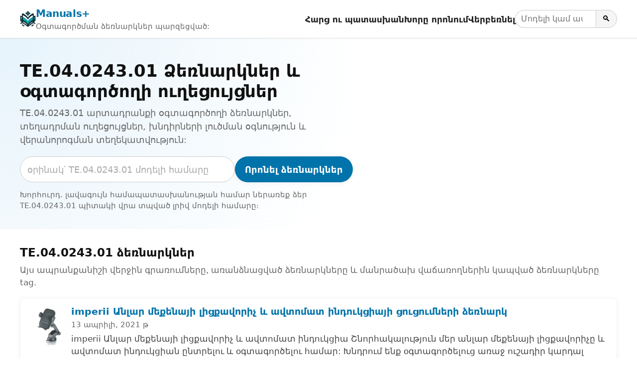

--- FILE ---
content_type: text/html; charset=utf-8
request_url: https://www.google.com/recaptcha/api2/aframe
body_size: 265
content:
<!DOCTYPE HTML><html><head><meta http-equiv="content-type" content="text/html; charset=UTF-8"></head><body><script nonce="DxghRagdlOT4Kpg0rtt4Zw">/** Anti-fraud and anti-abuse applications only. See google.com/recaptcha */ try{var clients={'sodar':'https://pagead2.googlesyndication.com/pagead/sodar?'};window.addEventListener("message",function(a){try{if(a.source===window.parent){var b=JSON.parse(a.data);var c=clients[b['id']];if(c){var d=document.createElement('img');d.src=c+b['params']+'&rc='+(localStorage.getItem("rc::a")?sessionStorage.getItem("rc::b"):"");window.document.body.appendChild(d);sessionStorage.setItem("rc::e",parseInt(sessionStorage.getItem("rc::e")||0)+1);localStorage.setItem("rc::h",'1768482500759');}}}catch(b){}});window.parent.postMessage("_grecaptcha_ready", "*");}catch(b){}</script></body></html>

--- FILE ---
content_type: application/javascript; charset=UTF-8
request_url: https://manuals.plus/cdn-cgi/challenge-platform/scripts/jsd/main.js
body_size: 4663
content:
window._cf_chl_opt={oPNF3:'g'};~function(v5,P,B,G,x,W,z,J,E){v5=s,function(K,j,vZ,v4,c,l){for(vZ={K:223,j:238,c:303,l:224,h:233,f:232,R:236,n:317,i:270,Y:267},v4=s,c=K();!![];)try{if(l=parseInt(v4(vZ.K))/1+-parseInt(v4(vZ.j))/2*(parseInt(v4(vZ.c))/3)+-parseInt(v4(vZ.l))/4+-parseInt(v4(vZ.h))/5+-parseInt(v4(vZ.f))/6*(-parseInt(v4(vZ.R))/7)+parseInt(v4(vZ.n))/8*(parseInt(v4(vZ.i))/9)+parseInt(v4(vZ.Y))/10,l===j)break;else c.push(c.shift())}catch(h){c.push(c.shift())}}(v,638208),P=this||self,B=P[v5(265)],G=g(),x={},x[v5(252)]='o',x[v5(251)]='s',x[v5(241)]='u',x[v5(207)]='z',x[v5(275)]='n',x[v5(268)]='I',x[v5(261)]='b',W=x,P[v5(211)]=function(K,j,h,R,vk,vN,vS,vd,Y,S,N,y,V,T){if(vk={K:244,j:282,c:230,l:282,h:313,f:321,R:308,n:313,i:321,Y:310,S:291,N:239,k:279,y:257},vN={K:245,j:239,c:281},vS={K:307,j:318,c:250,l:276},vd=v5,j===null||void 0===j)return R;for(Y=Z(j),K[vd(vk.K)][vd(vk.j)]&&(Y=Y[vd(vk.c)](K[vd(vk.K)][vd(vk.l)](j))),Y=K[vd(vk.h)][vd(vk.f)]&&K[vd(vk.R)]?K[vd(vk.n)][vd(vk.i)](new K[(vd(vk.R))](Y)):function(A,vP,I){for(vP=vd,A[vP(vN.K)](),I=0;I<A[vP(vN.j)];A[I+1]===A[I]?A[vP(vN.c)](I+1,1):I+=1);return A}(Y),S='nAsAaAb'.split('A'),S=S[vd(vk.Y)][vd(vk.S)](S),N=0;N<Y[vd(vk.N)];y=Y[N],V=O(K,j,y),S(V)?(T='s'===V&&!K[vd(vk.k)](j[y]),vd(vk.y)===h+y?i(h+y,V):T||i(h+y,j[y])):i(h+y,V),N++);return R;function i(A,I,vc){vc=s,Object[vc(vS.K)][vc(vS.j)][vc(vS.c)](R,I)||(R[I]=[]),R[I][vc(vS.l)](A)}},z=v5(209)[v5(302)](';'),J=z[v5(310)][v5(291)](z),P[v5(297)]=function(K,j,va,vB,l,h,R,n){for(va={K:208,j:239,c:239,l:273,h:276,f:213},vB=v5,l=Object[vB(va.K)](j),h=0;h<l[vB(va.j)];h++)if(R=l[h],'f'===R&&(R='N'),K[R]){for(n=0;n<j[l[h]][vB(va.c)];-1===K[R][vB(va.l)](j[l[h]][n])&&(J(j[l[h]][n])||K[R][vB(va.h)]('o.'+j[l[h]][n])),n++);}else K[R]=j[l[h]][vB(va.f)](function(i){return'o.'+i})},E=function(vp,vD,vH,vA,ve,j,c,l){return vp={K:262,j:258},vD={K:324,j:324,c:276,l:324,h:299,f:210,R:210,n:324},vH={K:239},vA={K:239,j:210,c:307,l:318,h:250,f:307,R:250,n:318,i:320,Y:276,S:276,N:276,k:276,y:324,a:276,V:250,T:320,b:320,A:276,I:320,H:324,D:276,C:299},ve=v5,j=String[ve(vp.K)],c={'h':function(h,vT){return vT={K:319,j:210},h==null?'':c.g(h,6,function(f,vm){return vm=s,vm(vT.K)[vm(vT.j)](f)})},'g':function(R,i,Y,vX,S,N,y,V,T,A,I,H,D,C,v0,v1,v2,v3){if(vX=ve,R==null)return'';for(N={},y={},V='',T=2,A=3,I=2,H=[],D=0,C=0,v0=0;v0<R[vX(vA.K)];v0+=1)if(v1=R[vX(vA.j)](v0),Object[vX(vA.c)][vX(vA.l)][vX(vA.h)](N,v1)||(N[v1]=A++,y[v1]=!0),v2=V+v1,Object[vX(vA.f)][vX(vA.l)][vX(vA.R)](N,v2))V=v2;else{if(Object[vX(vA.f)][vX(vA.n)][vX(vA.R)](y,V)){if(256>V[vX(vA.i)](0)){for(S=0;S<I;D<<=1,C==i-1?(C=0,H[vX(vA.Y)](Y(D)),D=0):C++,S++);for(v3=V[vX(vA.i)](0),S=0;8>S;D=D<<1|1.45&v3,C==i-1?(C=0,H[vX(vA.S)](Y(D)),D=0):C++,v3>>=1,S++);}else{for(v3=1,S=0;S<I;D=D<<1.14|v3,C==i-1?(C=0,H[vX(vA.N)](Y(D)),D=0):C++,v3=0,S++);for(v3=V[vX(vA.i)](0),S=0;16>S;D=v3&1.46|D<<1.65,C==i-1?(C=0,H[vX(vA.k)](Y(D)),D=0):C++,v3>>=1,S++);}T--,0==T&&(T=Math[vX(vA.y)](2,I),I++),delete y[V]}else for(v3=N[V],S=0;S<I;D=D<<1|1.11&v3,i-1==C?(C=0,H[vX(vA.a)](Y(D)),D=0):C++,v3>>=1,S++);V=(T--,0==T&&(T=Math[vX(vA.y)](2,I),I++),N[v2]=A++,String(v1))}if(V!==''){if(Object[vX(vA.f)][vX(vA.l)][vX(vA.V)](y,V)){if(256>V[vX(vA.T)](0)){for(S=0;S<I;D<<=1,i-1==C?(C=0,H[vX(vA.Y)](Y(D)),D=0):C++,S++);for(v3=V[vX(vA.b)](0),S=0;8>S;D=D<<1|1.33&v3,C==i-1?(C=0,H[vX(vA.A)](Y(D)),D=0):C++,v3>>=1,S++);}else{for(v3=1,S=0;S<I;D=v3|D<<1,i-1==C?(C=0,H[vX(vA.N)](Y(D)),D=0):C++,v3=0,S++);for(v3=V[vX(vA.I)](0),S=0;16>S;D=D<<1.25|v3&1.18,C==i-1?(C=0,H[vX(vA.N)](Y(D)),D=0):C++,v3>>=1,S++);}T--,0==T&&(T=Math[vX(vA.H)](2,I),I++),delete y[V]}else for(v3=N[V],S=0;S<I;D=1.61&v3|D<<1,C==i-1?(C=0,H[vX(vA.A)](Y(D)),D=0):C++,v3>>=1,S++);T--,0==T&&I++}for(v3=2,S=0;S<I;D=D<<1.99|v3&1,i-1==C?(C=0,H[vX(vA.D)](Y(D)),D=0):C++,v3>>=1,S++);for(;;)if(D<<=1,C==i-1){H[vX(vA.D)](Y(D));break}else C++;return H[vX(vA.C)]('')},'j':function(h,vI,vg){return vI={K:320},vg=ve,h==null?'':''==h?null:c.i(h[vg(vH.K)],32768,function(f,vG){return vG=vg,h[vG(vI.K)](f)})},'i':function(R,i,Y,vF,S,N,y,V,T,A,I,H,D,C,v0,v1,v3,v2){for(vF=ve,S=[],N=4,y=4,V=3,T=[],H=Y(0),D=i,C=1,A=0;3>A;S[A]=A,A+=1);for(v0=0,v1=Math[vF(vD.K)](2,2),I=1;v1!=I;v2=D&H,D>>=1,D==0&&(D=i,H=Y(C++)),v0|=I*(0<v2?1:0),I<<=1);switch(v0){case 0:for(v0=0,v1=Math[vF(vD.K)](2,8),I=1;I!=v1;v2=D&H,D>>=1,D==0&&(D=i,H=Y(C++)),v0|=(0<v2?1:0)*I,I<<=1);v3=j(v0);break;case 1:for(v0=0,v1=Math[vF(vD.j)](2,16),I=1;I!=v1;v2=D&H,D>>=1,0==D&&(D=i,H=Y(C++)),v0|=I*(0<v2?1:0),I<<=1);v3=j(v0);break;case 2:return''}for(A=S[3]=v3,T[vF(vD.c)](v3);;){if(C>R)return'';for(v0=0,v1=Math[vF(vD.j)](2,V),I=1;I!=v1;v2=D&H,D>>=1,0==D&&(D=i,H=Y(C++)),v0|=I*(0<v2?1:0),I<<=1);switch(v3=v0){case 0:for(v0=0,v1=Math[vF(vD.l)](2,8),I=1;I!=v1;v2=H&D,D>>=1,0==D&&(D=i,H=Y(C++)),v0|=I*(0<v2?1:0),I<<=1);S[y++]=j(v0),v3=y-1,N--;break;case 1:for(v0=0,v1=Math[vF(vD.K)](2,16),I=1;I!=v1;v2=D&H,D>>=1,D==0&&(D=i,H=Y(C++)),v0|=(0<v2?1:0)*I,I<<=1);S[y++]=j(v0),v3=y-1,N--;break;case 2:return T[vF(vD.h)]('')}if(0==N&&(N=Math[vF(vD.K)](2,V),V++),S[v3])v3=S[v3];else if(y===v3)v3=A+A[vF(vD.f)](0);else return null;T[vF(vD.c)](v3),S[y++]=A+v3[vF(vD.R)](0),N--,A=v3,N==0&&(N=Math[vF(vD.n)](2,V),V++)}}},l={},l[ve(vp.j)]=c.h,l}(),M();function e(vJ,v7,K){return vJ={K:205,j:243},v7=v5,K=P[v7(vJ.K)],Math[v7(vJ.j)](+atob(K.t))}function Z(K,vY,vj,j){for(vY={K:230,j:208,c:242},vj=v5,j=[];null!==K;j=j[vj(vY.K)](Object[vj(vY.j)](K)),K=Object[vj(vY.c)](K));return j}function O(K,j,l,vi,vK,h,R){vK=(vi={K:252,j:228,c:322,l:322,h:313,f:311,R:313,n:228},v5);try{h=j[l]}catch(n){return'i'}if(h==null)return h===void 0?'u':'x';if(vK(vi.K)==typeof h)try{if(vK(vi.j)==typeof h[vK(vi.c)])return h[vK(vi.l)](function(){}),'p'}catch(i){}return K[vK(vi.h)][vK(vi.f)](h)?'a':h===K[vK(vi.R)]?'C':h===!0?'T':h===!1?'F':(R=typeof h,vK(vi.n)==R?o(K,h)?'N':'f':W[R]||'?')}function Q(vV,vL,c,l,h,f,R){vL=(vV={K:229,j:234,c:269,l:222,h:316,f:248,R:246,n:266,i:225,Y:301,S:218,N:248,k:231},v5);try{return c=B[vL(vV.K)](vL(vV.j)),c[vL(vV.c)]=vL(vV.l),c[vL(vV.h)]='-1',B[vL(vV.f)][vL(vV.R)](c),l=c[vL(vV.n)],h={},h=Ntxi4(l,l,'',h),h=Ntxi4(l,l[vL(vV.i)]||l[vL(vV.Y)],'n.',h),h=Ntxi4(l,c[vL(vV.S)],'d.',h),B[vL(vV.N)][vL(vV.k)](c),f={},f.r=h,f.e=null,f}catch(n){return R={},R.r={},R.e=n,R}}function s(w,u,r,t){return w=w-204,r=v(),t=r[w],t}function M(w3,w2,w0,vx,K,j,c,l,h){if(w3={K:205,j:314,c:220,l:284,h:253,f:253,R:214,n:274,i:274},w2={K:220,j:284,c:274},w0={K:263},vx=v5,K=P[vx(w3.K)],!K)return;if(!m())return;(j=![],c=K[vx(w3.j)]===!![],l=function(vW,f){if(vW=vx,!j){if(j=!![],!m())return;f=Q(),X(f.r,function(R){U(K,R)}),f.e&&F(vW(w0.K),f.e)}},B[vx(w3.c)]!==vx(w3.l))?l():P[vx(w3.h)]?B[vx(w3.f)](vx(w3.R),l):(h=B[vx(w3.n)]||function(){},B[vx(w3.i)]=function(vo){vo=vx,h(),B[vo(w2.K)]!==vo(w2.j)&&(B[vo(w2.c)]=h,l())})}function L(K,vz,v6){return vz={K:286},v6=v5,Math[v6(vz.K)]()<K}function g(vl,vs){return vl={K:309,j:309},vs=v5,crypto&&crypto[vs(vl.K)]?crypto[vs(vl.j)]():''}function F(l,h,vf,vr,f,R,n,i,Y,S,N,k){if(vf={K:296,j:260,c:205,l:219,h:278,f:227,R:226,n:255,i:280,Y:240,S:312,N:235,k:283,y:287,a:278,V:287,T:323,b:212,A:247,I:249,H:215,D:259,C:292,v0:304,v1:285,v2:315,v3:258},vr=v5,!L(0))return![];R=(f={},f[vr(vf.K)]=l,f[vr(vf.j)]=h,f);try{n=P[vr(vf.c)],i=vr(vf.l)+P[vr(vf.h)][vr(vf.f)]+vr(vf.R)+n.r+vr(vf.n),Y=new P[(vr(vf.i))](),Y[vr(vf.Y)](vr(vf.S),i),Y[vr(vf.N)]=2500,Y[vr(vf.k)]=function(){},S={},S[vr(vf.y)]=P[vr(vf.a)][vr(vf.V)],S[vr(vf.T)]=P[vr(vf.h)][vr(vf.T)],S[vr(vf.b)]=P[vr(vf.h)][vr(vf.b)],S[vr(vf.A)]=P[vr(vf.h)][vr(vf.I)],S[vr(vf.H)]=G,N=S,k={},k[vr(vf.D)]=R,k[vr(vf.C)]=N,k[vr(vf.v0)]=vr(vf.v1),Y[vr(vf.v2)](E[vr(vf.v3)](k))}catch(y){}}function o(K,j,vR,vt){return vR={K:204,j:204,c:307,l:295,h:250,f:273,R:221},vt=v5,j instanceof K[vt(vR.K)]&&0<K[vt(vR.j)][vt(vR.c)][vt(vR.l)][vt(vR.h)](j)[vt(vR.f)](vt(vR.R))}function X(K,j,vU,vM,vE,vQ,v9,c,l,h){vU={K:205,j:305,c:278,l:280,h:240,f:312,R:219,n:227,i:264,Y:314,S:235,N:283,k:237,y:206,a:256,V:256,T:254,b:256,A:254,I:315,H:258,D:271},vM={K:277},vE={K:306,j:306,c:290,l:294},vQ={K:235},v9=v5,c=P[v9(vU.K)],console[v9(vU.j)](P[v9(vU.c)]),l=new P[(v9(vU.l))](),l[v9(vU.h)](v9(vU.f),v9(vU.R)+P[v9(vU.c)][v9(vU.n)]+v9(vU.i)+c.r),c[v9(vU.Y)]&&(l[v9(vU.S)]=5e3,l[v9(vU.N)]=function(vv){vv=v9,j(vv(vQ.K))}),l[v9(vU.k)]=function(vw){vw=v9,l[vw(vE.K)]>=200&&l[vw(vE.j)]<300?j(vw(vE.c)):j(vw(vE.l)+l[vw(vE.j)])},l[v9(vU.y)]=function(vu){vu=v9,j(vu(vM.K))},h={'t':e(),'lhr':B[v9(vU.a)]&&B[v9(vU.V)][v9(vU.T)]?B[v9(vU.b)][v9(vU.A)]:'','api':c[v9(vU.Y)]?!![]:![],'payload':K},l[v9(vU.I)](E[v9(vU.H)](JSON[v9(vU.D)](h)))}function U(c,l,w4,vO,h,f){if(w4={K:314,j:290,c:304,l:217,h:293,f:298,R:290,n:216,i:289,Y:217,S:300,N:288,k:216,y:289},vO=v5,!c[vO(w4.K)])return;l===vO(w4.j)?(h={},h[vO(w4.c)]=vO(w4.l),h[vO(w4.h)]=c.r,h[vO(w4.f)]=vO(w4.R),P[vO(w4.n)][vO(w4.i)](h,'*')):(f={},f[vO(w4.c)]=vO(w4.Y),f[vO(w4.h)]=c.r,f[vO(w4.f)]=vO(w4.S),f[vO(w4.N)]=l,P[vO(w4.k)][vO(w4.y)](f,'*'))}function v(w5){return w5='errorInfoObject,GsWUx0,boolean,fromCharCode,error on cf_chl_props,/jsd/oneshot/fc21b7e0d793/0.061998221592577896:1768480312:Cj9w2SrfZobe42R6vF5Z2SUkD6P22SFuOaJn0FUFdXo/,document,contentWindow,35446780xLyXGZ,bigint,style,120699fvzrcO,stringify,now,indexOf,onreadystatechange,number,push,xhr-error,_cf_chl_opt,isNaN,XMLHttpRequest,splice,getOwnPropertyNames,ontimeout,loading,jsd,random,KljLg4,detail,postMessage,success,bind,chctx,sid,http-code:,toString,jCNy9,oxFY5,event,join,error,navigator,split,1858701fLtNJZ,source,log,status,prototype,Set,randomUUID,includes,isArray,POST,Array,api,send,tabIndex,32UvNEEq,hasOwnProperty,qsiW8KcQGbIyS$Z0YJ6zro1xDEmtXpBdf7RUAOaVLenkH5lj-gFM2PN34v+ChwuT9,charCodeAt,from,catch,syUs3,pow,Function,__CF$cv$params,onerror,symbol,keys,_cf_chl_opt;NaZoI3;Bshk0;IzgW1;qzjKa3;GBApq0;giyU9;KutOj0;QgiX4;Khftj4;Lfpaq4;zBhRN3;JSmY9;Ntxi4;oxFY5;TDAZ2;ldLC0,charAt,Ntxi4,HnhLR9,map,DOMContentLoaded,ntYsJ1,parent,cloudflare-invisible,contentDocument,/cdn-cgi/challenge-platform/h/,readyState,[native code],display: none,666488sIQvzT,4992800jjJUzk,clientInformation,/b/ov1/0.061998221592577896:1768480312:Cj9w2SrfZobe42R6vF5Z2SUkD6P22SFuOaJn0FUFdXo/,oPNF3,function,createElement,concat,removeChild,783528DFkJwi,6349280dhbnDG,iframe,timeout,7ifQTLV,onload,4dXUpUl,length,open,undefined,getPrototypeOf,floor,Object,sort,appendChild,UHTeq3,body,riYFq1,call,string,object,addEventListener,href,/invisible/jsd,location,d.cookie,gAMiyvCgVM'.split(','),v=function(){return w5},v()}function m(vq,v8,K,j,c){return vq={K:243,j:272},v8=v5,K=3600,j=e(),c=Math[v8(vq.K)](Date[v8(vq.j)]()/1e3),c-j>K?![]:!![]}}()